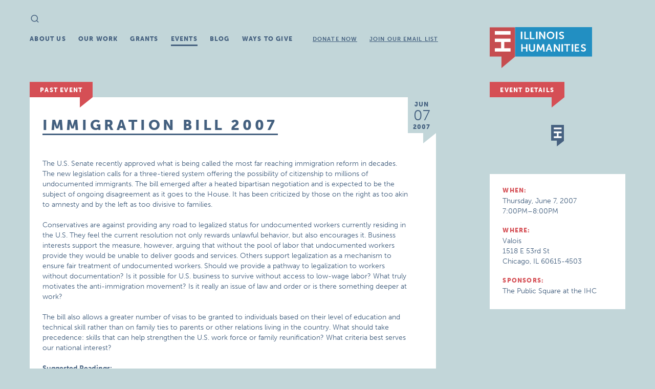

--- FILE ---
content_type: text/html; charset=UTF-8
request_url: https://old.ilhumanities.org/events/immigration-bill-2007-6/
body_size: 5415
content:

<!doctype html>
<!--[if IE 8]> <html class="no-js ie8 lt-ie9 lt-ie10" lang="en"> <![endif]-->
<!--[if IE 9 ]> <html class="no-js ie9 lt-ie10" lang="en"> <![endif]-->
<!--[if gt IE 9]><!--> <html class="no-js" lang="en"> <!--<![endif]-->
  <head>
    <meta charset="utf-8">
    <meta http-equiv="X-UA-Compatible" content="IE=edge">
    <meta name="viewport" content="width=device-width, initial-scale=1">
    <link rel="alternate" type="application/rss+xml" title="IL Humanities Feed" href="https://old.ilhumanities.org/feed/">
    <link rel="icon" type="image/png" href="https://old.ilhumanities.org/app/themes/ihc/dist/images/favicon-32x32.png" />
    <script>
      (function(d) {
        var config = {
          kitId: 'ekm2caz',
          scriptTimeout: 3000
        },
        h=d.documentElement,t=setTimeout(function(){h.className=h.className.replace(/\bwf-loading\b/g,"")+" wf-inactive";},config.scriptTimeout),tk=d.createElement("script"),f=false,s=d.getElementsByTagName("script")[0],a;h.className+=" wf-loading";tk.src='//use.typekit.net/'+config.kitId+'.js';tk.async=true;tk.onload=tk.onreadystatechange=function(){a=this.readyState;if(f||a&&a!="complete"&&a!="loaded")return;f=true;clearTimeout(t);try{Typekit.load(config)}catch(e){}};s.parentNode.insertBefore(tk,s)
      })(document);
    </script>

    <script src='https://api.mapbox.com/mapbox-gl-js/v2.3.1/mapbox-gl.js'></script>
    <link href='https://api.mapbox.com/mapbox-gl-js/v2.3.1/mapbox-gl.css' rel='stylesheet' />

    <title>Immigration Bill 2007 &#8211; IL Humanities</title>
<meta name='robots' content='max-image-preview:large' />

<!-- Google Tag Manager for WordPress by gtm4wp.com -->
<script data-cfasync="false" data-pagespeed-no-defer>
	var gtm4wp_datalayer_name = "dataLayer";
	var dataLayer = dataLayer || [];
</script>
<!-- End Google Tag Manager for WordPress by gtm4wp.com --><link rel='dns-prefetch' href='//ajax.googleapis.com' />
<link rel='dns-prefetch' href='//s7.addthis.com' />
<link rel="stylesheet" href="/app/plugins/tablepress/css/build/default.css?ver=2.1.7">
<link rel="stylesheet" href="/app/themes/ihc/dist/styles/main-219040c6.css">
<!--[if lt IE 9]><script src="/app/themes/ihc/dist/scripts/respond-376af54f.js" id="svg4everybody-js"></script>
<![endif]-->
<!--[if lt IE 9]><script src="/app/themes/ihc/dist/scripts/svg4everybody.js" id="respond-js"></script>
<![endif]-->
<link rel="canonical" href="https://old.ilhumanities.org/events/immigration-bill-2007-6/" />

<!-- Google Tag Manager for WordPress by gtm4wp.com -->
<!-- GTM Container placement set to automatic -->
<script data-cfasync="false" data-pagespeed-no-defer type="text/javascript">
	var dataLayer_content = {"pagePostType":"event","pagePostType2":"single-event","pagePostAuthor":"fbdev"};
	dataLayer.push( dataLayer_content );
</script>
<script data-cfasync="false">
(function(w,d,s,l,i){w[l]=w[l]||[];w[l].push({'gtm.start':
new Date().getTime(),event:'gtm.js'});var f=d.getElementsByTagName(s)[0],
j=d.createElement(s),dl=l!='dataLayer'?'&l='+l:'';j.async=true;j.src=
'//www.googletagmanager.com/gtm.js?id='+i+dl;f.parentNode.insertBefore(j,f);
})(window,document,'script','dataLayer','GTM-M84G7BG');
</script>
<!-- End Google Tag Manager -->
<!-- End Google Tag Manager for WordPress by gtm4wp.com -->
    <!-- Google tag (gtag.js) --> 
    <script async src="https://www.googletagmanager.com/gtag/js?id=G-B97F21VJHK"></script> 
      <script>
        window.dataLayer = window.dataLayer || []; 
        function gtag(){dataLayer.push(arguments);} 
        gtag('js', new Date()); 
        gtag('config', 'G-B97F21VJHK'); 
     
                  gtag('set', {'dimension1': 'event'});
          
              </script>
  </head>
  <body class="event-template-default single single-event postid-7527 immigration-bill-2007-6 sidebar-primary background-1 accent-1">
    <!--[if lt IE 9]>
      <div class="old-browser">
        You are using an <strong>outdated</strong> browser. Please <a href="http://browsehappy.com/">upgrade your browser</a> to improve your experience.      </div>
    <![endif]-->
    
<header class="banner" role="banner">
  <form role="search" method="get" class="search-form form-inline" action="https://old.ilhumanities.org/">
  <div class="close-button"></div>
  <label class="sr-only">Search for:</label>
  <input type="search" value="" autocomplete="off" name="s" class="search-field form-control" placeholder="Search" required>
  <button type="submit" class="search-submit icon-search"><span class="sr-only">Search</span></button>
</form>
  <h1 class="logo"><a href="/">IL Humanities</a></h1>
  <nav class="site-nav" role="navigation">
    <ul id="menu-main-nav" class="menu"><li class="menu-about-us"><a href="https://old.ilhumanities.org/about-us/">About Us</a></li>
<li class="menu-our-work"><a href="https://old.ilhumanities.org/our-work/">Our Work</a></li>
<li class="menu-grants"><a href="https://www.ilhumanities.org/grants">Grants</a></li>
<li class="active menu-events"><a href="https://old.ilhumanities.org/events/">Events</a></li>
<li class="menu-blog"><a href="https://old.ilhumanities.org/news/">Blog</a></li>
<li class="menu-ways-to-give"><a href="https://old.ilhumanities.org/support-us/">Ways To Give</a></li>
<li class="subnav -spaced menu-donate-now"><a href="/donate-now">Donate Now</a></li>
<li class="subnav menu-join-our-email-list"><a href="https://www.ilhumanities.org/join-our-email-list/">Join Our Email List</a></li>
</ul>  </nav>
</header>
    <div class="wrap container" role="document">
      <article class="post event map-point" data-lat="41.801525" data-lng="-87.602150" data-title="Immigration Bill 2007" data-desc="Jun 07, 2007 @ 7:00PM–8:00PM" data-id="7527" data-address-url="1518+E+53rd+St++Chicago%2C+IL+60615-4503">
  <main>
    <h2 class="flag">Past Event</h2>
    <time class="article-date flagged" datetime="2007-06-07T19:00:00+00:00">
          <span class="month">Jun</span> <span class="day">07</span>  <span class="year">2007</span>        </time>
        <div class="post-inner">
      <header class="no-header-text ">
        <h1 class="article-title"><span>Immigration Bill 2007</span></h1>
      </header>
      <div class="entry-content user-content">
        <p>The U.S. Senate recently approved what is being called the most far reaching immigration reform in decades. The new legislation calls for a three-tiered system offering the possibility of citizenship to millions of undocumented immigrants. The bill emerged after a heated bipartisan negotiation and is expected to be the subject of ongoing disagreement as it goes to the House. It has been criticized by those on the right as too akin to amnesty and by the left as too divisive to families.<br />
<P>Conservatives are against providing any road to legalized status for undocumented workers currently residing in the U.S. They feel the current resolution not only rewards unlawful behavior, but also encourages it. Business interests support the measure, however, arguing that without the pool of labor that undocumented workers provide they would be unable to deliver goods and services. Others support legalization as a mechanism to ensure fair treatment of undocumented workers. Should we provide a pathway to legalization to workers without documentation? Is it possible for U.S. business to survive without access to low-wage labor? What truly motivates the anti-immigration movement? Is it really an issue of law and order or is there something deeper at work?<br />
<P>The bill also allows a greater number of visas to be granted to individuals based on their level of education and technical skill rather than on family ties to parents or other relations living in the country. What should take precedence: skills that can help strengthen the U.S. work force or family reunification? What criteria best serves our national interest?<br />
<P><B>Suggested Readings:</B><br />
<P><A title="Rewarding Illegal Aliens: Senate Bill Undermines The Rule of Law" href="http://www.heritage.org/Research/Immigration/wm1468.cfm" target=_blank alias="Rewarding Illegal Aliens: Senate Bill Undermines The Rule of Law" conversion="false">Rewarding Illegal Aliens: Senate Bill Undermines The Rule of Law</A><br />
<P><A title="An Immigration Reform Agenda for the 110th Congress" href="http://www.fairus.org/site/PageServer?pagename=leg_110_reform_agenda" target=_blank alias="An Immigration Reform Agenda for the 110th Congress" conversion="false">An Immigration Reform Agenda for the 110th Congress</A><br />
<P><A href="http://www.thenation.com/doc/20070611/editors2" target=_blank>Raw Deal on Immigration</A><br />
<P><A title="A look at proposed Merit-Based system in Immigration Reform Compromise" href="http://migramatters.blogspot.com/2007/05/look-at-proposed-merit-based-system-in.html" target=_blank alias="A look at proposed Merit-Based system in Immigration Reform Compromise" conversion="false">A look at proposed Merit-Based system in Immigration Reform Compromise</A><br />
<P><A title="Immigration Bill&amp;apos;s Point System Worries Some Groups" href="http://www.washingtonpost.com/wp-dyn/content/article/2007/05/26/AR2007052601086.html?hpid=sec-politics" target=_blank alias="Immigration Bill&amp;apos;s Point System Worries Some Groups" conversion="false">Immigration Bill&#8217;s Point System Worries Some Groups</A></p>
<p>For more informaiton, please contact Kristin Millikan at 312.422.5580.</p>
      </div>
      <footer>
                <div class="share">
  <span>Share:</span>
  <span class="addthis_toolbox">
    <a class="no-ajaxy addthis_button_facebook"><span class="icon-facebook"></span></a>
    <a class="no-ajaxy addthis_button_twitter"><span class="icon-twitter"></span></a>
    <a class="no-ajaxy addthis_button_mailto hide" target="_blank"><span class="st_email_custom" >email</span></a>
  </span>
</div>
      </footer>
    </div>

      </main>

  <aside class="main">
    <h2 class="flag">Event Details</h2>
          <div id="map"></div>
        <div class="event-details">
      <h3>When:</h3>

              <p>Thursday, June 7, 2007        <br>7:00PM–8:00PM</p>
      
              <h3>Where:</h3>
        <p>Valois                      <br>1518 E 53rd St                        <br>Chicago, IL 60615-4503                  </p>
      
      
              <div class="sponsors">
          <h3>Sponsors:</h3>
          <p>The Public Square at the IHC</p>
        </div>
      
      
      
    </div>

    <div class="article-list">
          </div>
  </aside>
</article>    </div><!-- /.wrap -->
    
<footer class="main" role="contentinfo">
  <div class="container">
    <h2 class="logo"><a href="/">IL Humanities</a></h2>
    <div class="footer-meta">
     <nav role="navigation">
       <ul id="menu-main-nav-1" class="menu"><li class="menu-about-us"><a href="https://old.ilhumanities.org/about-us/">About Us</a></li>
<li class="menu-our-work"><a href="https://old.ilhumanities.org/our-work/">Our Work</a></li>
<li class="menu-grants"><a href="https://www.ilhumanities.org/grants">Grants</a></li>
<li class="active menu-events"><a href="https://old.ilhumanities.org/events/">Events</a></li>
<li class="menu-blog"><a href="https://old.ilhumanities.org/news/">Blog</a></li>
<li class="menu-ways-to-give"><a href="https://old.ilhumanities.org/support-us/">Ways To Give</a></li>
<li class="subnav -spaced menu-donate-now"><a href="/donate-now">Donate Now</a></li>
<li class="subnav menu-join-our-email-list"><a href="https://www.ilhumanities.org/join-our-email-list/">Join Our Email List</a></li>
</ul>     </nav>
     <div class="disclaimer show-for-medium-up">
      <p>Illinois Humanities respects the privacy of its audiences and will at no time sell or distribute personal information to any party not directly affiliated with Illinois Humanities and its programs.</p>
      <p>Illinois Humanities is supported in part by the National Endowment for the Humanities (NEH) and the Illinois General Assembly [through the Illinois Arts Council Agency], as well as by contributions from individuals, foundations and corporations.</p>
      <p>Any views, findings, conclusions, or recommendations expressed by speakers, program participants, or audiences do not necessarily reflect those of the NEH, Illinois Humanities, our partnering organizations or our funders.</p>
     </div>
     <ul id="menu-footer-links" class="menu"><li class="menu-tax-exempt-990-form"><a target="_blank" rel="noopener" href="https://www.guidestar.org/profile/37-0971586">Tax-Exempt 990 Form</a></li>
<li class="menu-resources"><a href="https://old.ilhumanities.org/humanities-resource-list/">Resources</a></li>
<li class="menu-work-with-us"><a href="https://old.ilhumanities.org/work-with-us/">Work With Us</a></li>
<li class="menu-press-releases"><a href="/news/category/press-release/">Press Releases</a></li>
<li class="menu-covid-19-report"><a href="/COVID-19">COVID-19 Report</a></li>
</ul>    </div>
    <ul class="contact-info">
      <li class="address">
        <address class="vcard">
          <span class="org">Illinois Humanities</span><br>
          <a class="underline" target="_blank" href="https://goo.gl/maps/V2HY5ApJVn62"><span class="street-address">Suite 650, 125 South Clark St.</span><br>
            <span class="locality">Chicago, IL</span>
            <span class="postal-code">60603</span>
          </a>
          <br><br><span class="tel">312.422.5580</span> | <span class="tel">312.374.6787</span> FAX<br>
          <a class="email underline" href="mailto:info@ilhumanities.org">info@ilhumanities.org</a>
        </address>
      </li>

      <li class="address">
        <address class="vcard">
          <a class="underline" target="_blank" href="https://goo.gl/maps/WFK4JVa9F96dN99j6"><span class="street-address">600 Troy Road<br> N4, Room 207</span><br>
            <span class="locality">Edwardsville, IL</span>
            <span class="postal-code">62025</span>
          </a>
          <br><br><span class="tel">618.468.5580</span><br>
          <a class="email underline" href="mailto:matt.meacham@ilhumanities.org">matt.meacham@ilhumanities.org</a>
        </address>
      </li>

      <li class="social">
        <p>Follow Us:</p>
        <a title="Facebook" target="_blank" href="https://www.facebook.com/ILHumanities"><span class="icon-facebook"></span></a>
        <a title="Twitter" target="_blank" href="https://twitter.com/ILHumanities"><span class="icon-twitter"></span></a>
        <a title="Instagram" target="_blank" href="https://instagram.com/ILHumanities"><span class="icon-instagram"></span></a>
        <a title="YouTube" target="_blank" href="https://www.youtube.com/ILHumanitiesCouncil"><span class="icon-youtube"></span></a>
      </li>

      <li class="source-org copyright">
        &copy; Copyright 2026 Illinois Humanities
      </li>
    </ul>
  </div>
</footer>
<script src="/app/themes/ihc/dist/scripts/modernizr-2cd3c0e8.js" id="modernizr-js"></script>
<script src="//ajax.googleapis.com/ajax/libs/jquery/1.11.2/jquery.min.js" id="jquery-js"></script>
<script type='text/javascript' id='sage_js-js-extra'>
/* <![CDATA[ */
var wp_ajax_url = ["https:\/\/old.ilhumanities.org\/wp\/wp-admin\/admin-ajax.php"];
/* ]]> */
</script>
<script>window.jQuery || document.write('<script src="/app/themes/ihc/dist/scripts/jquery-958dade7.js"><\/script>')</script>
<script src="/app/themes/ihc/dist/scripts/main-7db05c20.js" id="sage_js-js"></script>
<script src="https://s7.addthis.com/js/300/addthis_widget.js#pubid=ra-5522ee3d7ab8ddd8" id="addthis-js"></script>
      </body>
</html>


--- FILE ---
content_type: image/svg+xml
request_url: https://old.ilhumanities.org/app/themes/ihc/dist/images/mapbox/marker-blue.svg
body_size: 225
content:
<svg version="1.1" id="Layer_1" xmlns="http://www.w3.org/2000/svg" x="0" y="0" viewBox="0 0 20 32.7" xml:space="preserve"><style type="text/css">.st0{fill:#466180}.st1{fill:#fff}</style><path class="st0" d="M0 0v24h8.7v8.7L20 24V0z"/><path class="st1" d="M4 4h12v2.7H4zM16 12.7V10H4v2.7h4.7v4.6H4V20h12v-2.7h-4.7v-4.6z"/></svg>